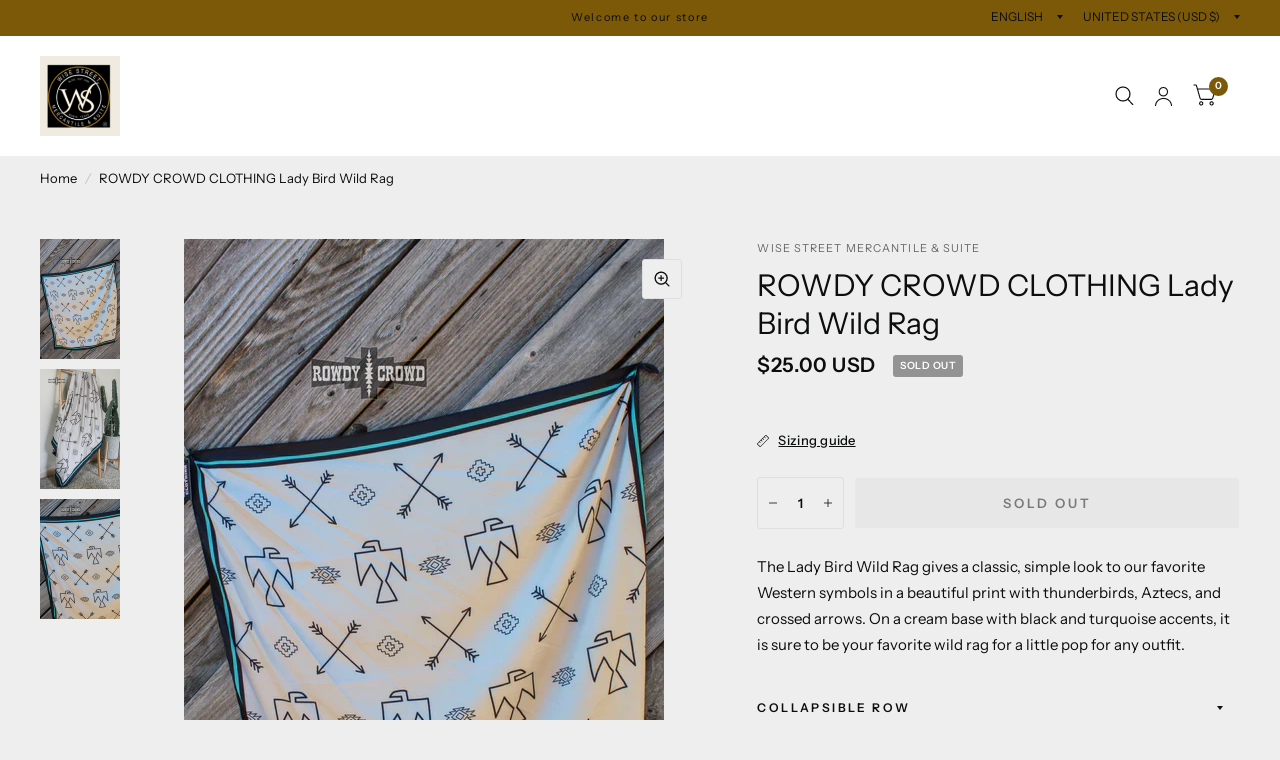

--- FILE ---
content_type: text/javascript
request_url: https://wisestreetmercantile.com/cdn/shop/t/3/assets/app.min.js?v=17882000296182028001672763962
body_size: 3770
content:
function debounce(fn, wait) {
  let t;
  return (...args) => {
    clearTimeout(t);
    t = setTimeout(() => fn.apply(this, args), wait);
  };
}

var dispatchCustomEvent = function dispatchCustomEvent(eventName) {
  var data = arguments.length > 1 && arguments[1] !== undefined ? arguments[1] : {};
  var detail = {
    detail: data
  };
  var event = new CustomEvent(eventName, data ? detail : null);
  document.dispatchEvent(event);
};

/**
 *  @class
 *  @function Quantity
 */
if ( !customElements.get('quantity-selector') ) {
	class QuantityInput extends HTMLElement  {
	  constructor() {
			super();
	    this.input = this.querySelector('.qty');
	    this.changeEvent = new Event('change', {
	      bubbles: true
	    });
	    // Create buttons
	    this.subtract = this.querySelector('.minus');
	    this.add = this.querySelector('.plus');

	    // Add functionality to buttons
	    this.subtract.addEventListener('click', () => this.change_quantity(-1));
	    this.add.addEventListener('click', () => this.change_quantity(1));

	  }
		connectedCallback() {
			this.classList.add('buttons_added');
		}
	  change_quantity(change) {
	    // Get current value
	    let quantity = Number(this.input.value);

	    // Ensure quantity is a valid number
	    if (isNaN(quantity)) quantity = 1;

	    // Change quantity
	    quantity += change;

	    // Ensure quantity is always a number
	    quantity = Math.max(quantity, 1);

	    // Output number
	    this.input.value = quantity;

	    this.input.dispatchEvent(this.changeEvent);
	  }
	}
	customElements.define('quantity-selector', QuantityInput);
}

/**
 *  @class
 *  @function ArrowSubMenu
 */
class ArrowSubMenu {

  constructor(self) {
    this.submenu = self.parentNode.querySelector('.sub-menu');
		this.arrow = self;
    // Add functionality to buttons
    self.addEventListener('click', (e) => this.toggle_submenu(e));
  }

  toggle_submenu(e) {
    e.preventDefault();
    let submenu = this.submenu;

    if (!submenu.classList.contains('active')) {
      submenu.classList.add('active');

    } else {
      submenu.classList.remove('active');
			this.arrow.blur();
    }
  }
}
let arrows = document.querySelectorAll('.thb-arrow');
arrows.forEach((arrow) => {
  new ArrowSubMenu(arrow);
});

/**
 *  @class
 *  @function ProductGrid
 */
class ProductGrid {

  constructor(self) {
    this.swatches = self.querySelector('.product-card-swatches');
    this.image = self.querySelector('.product-featured-image-link .product-primary-image');
    this.quickview_button = self.querySelector('.product-card-quickview');


    if (this.swatches) {
      this.enableSwatches(this.swatches, this.image);
    }
    if (this.quickview_button) {
      this.enableQuickview(this.quickview_button);
    }
  }

  enableSwatches(swatches, image) {
    let swatch_list = swatches.querySelectorAll('.product-card-swatch'),
				org_srcset = image ? image.dataset.srcset : '',
      	active = swatches.querySelector('.product-card-swatch.active');

    swatch_list.forEach((swatch, index) => {

      swatch.addEventListener('mouseover', function() {

        [].forEach.call(swatch_list, function(el) {
          el.classList.remove('active');
        });
        if ( image ) {
					if ( swatch.dataset.srcset  ) {
	          image.setAttribute('srcset', swatch.dataset.srcset);
					} else {
						image.setAttribute('srcset', org_srcset);
					}
        }

        swatch.classList.add('active');
      });
      swatch.addEventListener('click', function(evt) {
        window.location.href = this.dataset.href;
        evt.preventDefault();
      });
    });
  }
  enableQuickview(quickview_button) {
    const _this = this,
      drawer = document.getElementById('Product-Drawer'),
      body = document.body;

		quickview_button.addEventListener('click', function(evt) {
      evt.preventDefault();
      let productHandle = quickview_button.dataset.productHandle,
        	href = `${theme.routes.root_url}/products/${productHandle}?view=quick-view`;

      // remove double `/` in case shop might have /en or language in URL
      href = href.replace('//', '/');
      if (!href || !productHandle) {
        return;
      }
      if (quickview_button.classList.contains('loading')) {
        return;
      }
      quickview_button.classList.add('loading');
      fetch(href, {
          method: 'GET'
        })
        .then((response) => {
          quickview_button.classList.remove('loading');
          return response.text();
        })
        .then(text => {
          const sectionInnerHTML = new DOMParser()
            .parseFromString(text, 'text/html')
            .querySelector('#Product-Drawer-Content').innerHTML;
          _this.renderQuickview(sectionInnerHTML, drawer, body, href, productHandle);

        });
    });
  }
  renderQuickview(sectionInnerHTML, drawer, body, href, productHandle) {
    if (sectionInnerHTML) {
      drawer.querySelector('#Product-Drawer-Content').innerHTML = sectionInnerHTML;

      setTimeout(() => {
        new ProductQuickSlider();
        if (Shopify && Shopify.PaymentButton) {
          Shopify.PaymentButton.init();
        }
      }, 300);
      body.classList.add('open-cc');
      drawer.classList.add('active');
			drawer.querySelector('.side-panel-close').focus();
			dispatchCustomEvent('quick-view:open', {
				productUrl: href,
				productHandle: productHandle
			});
    }
  }
}
let products = document.querySelectorAll('.product-card');
products.forEach((product) => {
  new ProductGrid(product);
});

/**
 *  @class
 *  @function MobileMenu
 */
class MobileMenu {

  constructor() {
		const header = document.getElementById('shopify-section-header'),
					header_main = document.getElementById("header"),
    			menu = document.getElementById('mobile-menu'),
					links = menu.querySelectorAll('.menu-item-has-children'),
				 	toggle = header.querySelector('.mobile-toggle-wrapper'),
					setAnnouncementHeight = this.setAnnouncementHeight;

    links.forEach((link) => {
      let link_container = link.querySelector(':scope > .link-container'),
					link_a = link_container.querySelector('a'),
        	link_span = link_container.querySelector(':scope > span');

      link_span.addEventListener('click', (e) => {
				link.classList.toggle('active');
        e.preventDefault();
      });
			link_a.addEventListener('click', (e) => {
				link.classList.toggle('active');

				if (!link.classList.contains('active')) {
					link_a.blur();
				}
        e.preventDefault();
      });
    });
		let closeAnimation = this.closeAnimation;

    document.addEventListener('keydown', (e) => {

      if (e.code.toUpperCase() === 'ESCAPE') {
        toggle.removeAttribute('open');
      }
    });
		toggle.querySelector('.mobile-toggle').addEventListener('click', (e) => {
			toggle.classList.toggle('active');
			setAnnouncementHeight( header );
			if ( ! toggle.classList.contains('active')) {
				e.preventDefault();
				this.closeAnimation(toggle);
			}
			window.dispatchEvent( new Event('resize.resize-select') );
    });

		// Sticky Header Class
		let observer = new IntersectionObserver(function(entries) {
      if (entries[0].intersectionRatio === 0) {
        header_main.classList.add("is-sticky");
      } else if (entries[0].intersectionRatio === 1) {
        header_main.classList.remove("is-sticky");
      }
    }, {
      threshold: [0, 1]
    });
		if ( document.querySelector(".header--sticky" ) ) {
			observer.observe(document.querySelector(".header--sticky"));
		}


		// Mobile Menu offset
		window.addEventListener('scroll', function() {
			if ( window.innerWidth < 1069 ) {
				setAnnouncementHeight(header);
			}
		});
		window.dispatchEvent( new Event('scroll') );
  }
	setAnnouncementHeight(header) {
		let h = header.getBoundingClientRect().top;
		document.documentElement.style.setProperty('--header-offset', h + 'px');
	}
	closeAnimation(detailsElement) {
    let animationStart;

    const handleAnimation = (time) => {
      if (animationStart === undefined) {
        animationStart = time;
      }

      const elapsedTime = time - animationStart;

      if (elapsedTime < 400) {
        window.requestAnimationFrame(handleAnimation);
      } else {
        detailsElement.removeAttribute('open');
      }
    };

    window.requestAnimationFrame(handleAnimation);
  }
}
/**
 *  @class
 *  @function PanelClose
 */
class PanelClose extends HTMLElement {

  constructor() {
		super();
    let cc = document.querySelector('.click-capture');

    // Add functionality to buttons
    this.addEventListener('click', (e) => this.close_panel(e));
    document.addEventListener('keydown', (e) => {
      if (e.code.toUpperCase() === 'ESCAPE') {
        document.querySelectorAll('.side-panel').forEach((panel) => {
          panel.classList.remove('active');
          document.body.classList.remove('open-cc');
        });
      }
    });
    cc.addEventListener('click', (e) => {
      document.body.classList.remove('open-cc');
			if (document.querySelector('.side-panel.active')) {
	      document.querySelector('.side-panel.active').classList.remove('active');
			}
    });
  }

  close_panel(e) {
    e.preventDefault();
    let panel = e.target.closest('.side-panel');
    panel.classList.remove('active');
    document.body.classList.remove('open-cc');
  }
}
customElements.define('side-panel-close', PanelClose);

/**
 *  @class
 *  @function CartDrawer
 */
class CartDrawer {

  constructor() {
    this.container = document.getElementById('Cart-Drawer');

		if ( ! this.container ) {
			return;
		}
    let _this = this,
				button = document.getElementById('cart-drawer-toggle'),
	      quantities = this.container.querySelectorAll('.quantity input'),
	      removes = this.container.querySelectorAll('.remove');

		if ( ! button ) {
      return;
    }
    // Add functionality to buttons
    button.addEventListener('click', (e) => {
      e.preventDefault();
      document.body.classList.add('open-cc');
      this.container.classList.add('active');
			this.container.focus();

			dispatchCustomEvent('cart-drawer:open');
    });


    this.debouncedOnChange = debounce((event) => {
      this.onChange(event);
    }, 300);

    this.container.addEventListener('change', this.debouncedOnChange.bind(this));

		this.notesToggle();
  }
  onChange(event) {
		if ( event.target.classList.contains('qty')) {
			this.updateQuantity(event.target.dataset.index, event.target.value);
		}
		this.removeProductEvent();
  }
	removeProductEvent() {
		let removes = this.container.querySelectorAll('.remove');

		removes.forEach((remove) => {
      remove.addEventListener('click', (event) => {
        this.updateQuantity(event.target.dataset.index, '0');

        event.preventDefault();
      });
    });
  }
  getSectionsToRender() {
    return [{
      id: 'Cart-Drawer',
      section: 'cart-drawer',
      selector: '.cart-drawer'
    },
    {
      id: 'cart-drawer-toggle',
      section: 'cart-bubble',
      selector: '.thb-item-count'
    }];
  }
  getSectionInnerHTML(html, selector) {
    return new DOMParser()
      .parseFromString(html, 'text/html')
      .querySelector(selector).innerHTML;
  }
	notesToggle() {
		let notes_toggle = document.getElementById('order-note-toggle');

		if ( ! notes_toggle ) {
			return;
		}

		notes_toggle.addEventListener('click', (event) => {
			notes_toggle.nextElementSibling.classList.add('active');
		});
		notes_toggle.nextElementSibling.querySelectorAll('.button, .order-note-toggle__content-overlay').forEach((el) => {
			el.addEventListener('click', (event) => {
				notes_toggle.nextElementSibling.classList.remove('active');
				this.saveNotes();
			});
		});
	}
	saveNotes() {
		fetch(`${theme.routes.cart_update_url}.js`, {
      method: 'POST',
			headers: {
				'Content-Type': 'application/json',
				'Accept': `application/json`
			},
    	body: JSON.stringify({
        'note': document.getElementById('mini-cart__notes').value
      })
    });
	}
  updateQuantity(line, quantity) {
    this.container.querySelector(`#CartDrawerItem-${line}`).classList.add('thb-loading');
    const body = JSON.stringify({
      line,
      quantity,
      sections: this.getSectionsToRender().map((section) => section.section),
      sections_url: window.location.pathname
    });
		dispatchCustomEvent('line-item:change:start', {
			quantity: quantity
		});
    fetch(`${theme.routes.cart_change_url}`, {
        method: 'POST',
        headers: {
          'Content-Type': 'application/json',
          'Accept': `application/json`
        },
        ...{
          body
        }
      })
      .then((response) => {
        return response.text();
      })
      .then((state) => {
        const parsedState = JSON.parse(state);


        this.getSectionsToRender().forEach((section => {
          const elementToReplace = document.getElementById(section.id).querySelector(section.selector) || document.getElementById(section.id);

          elementToReplace.innerHTML = this.getSectionInnerHTML(parsedState.sections[section.section], section.selector);

					let removes = this.container.querySelectorAll('.remove');

					if (removes) {
						removes.forEach((remove) => {
				      remove.addEventListener('click', (event) => {
				        this.updateQuantity(event.target.dataset.index, '0');

				        event.preventDefault();
				      });
				    });
					}
					this.notesToggle();

        }));
				dispatchCustomEvent('line-item:change:end', {
					quantity: quantity,
					cart: parsedState
				});
				if ( this.container.querySelector(`#CartDrawerItem-${line}`).length ) {
	        this.container.querySelector(`#CartDrawerItem-${line}`).classList.remove('thb-loading');
				}
      });
  }
}

/**
 *  @class
 *  @function ModalDialog
 */
class ModalDialog extends HTMLElement {
  constructor() {
    super();
    this.querySelector('[id^="ModalClose-"]').addEventListener(
      'click',
      this.hide.bind(this)
    );
    this.addEventListener('keyup', (event) => {
      if (event.code.toUpperCase() === 'ESCAPE') this.hide();
    });
    if (this.classList.contains('media-modal')) {
      this.addEventListener('pointerup', (event) => {
        if (event.pointerType === 'mouse' && !event.target.closest('product-model')) this.hide();
      });
    } else {
      this.addEventListener('click', (event) => {
        if (event.target.nodeName === 'MODAL-DIALOG') this.hide();
      });
    }
  }

  connectedCallback() {
    if (this.moved) return;
    this.moved = true;
    document.body.appendChild(this);
  }

  show(opener) {
    this.openedBy = opener;
    document.body.classList.add('overflow-hidden');
    this.setAttribute('open', '');
  }

  hide() {
    document.body.classList.remove('overflow-hidden');
    this.removeAttribute('open');
		this.querySelectorAll('.js-youtube').forEach((video) => {
	    video.contentWindow.postMessage('{"event":"command","func":"' + 'pauseVideo' + '","args":""}', '*');
	  });
	  this.querySelectorAll('.js-vimeo').forEach((video) => {
	    video.contentWindow.postMessage('{"method":"pause"}', '*');
	  });
		this.querySelectorAll('video').forEach((video) => video.pause());
  }
}
customElements.define('modal-dialog', ModalDialog);

class ModalOpener extends HTMLElement {
  constructor() {
    super();

    const button = this.querySelector('button');

    if (!button) return;
    button.addEventListener('click', () => {
      const modal = document.querySelector(this.getAttribute('data-modal'));
      if (modal) modal.show(button);
    });
  }
}
customElements.define('modal-opener', ModalOpener);

/**
 *  @class
 *  @function ProductRecommendations
 */
class ProductRecommendations extends HTMLElement {
	constructor() {
		super();

	}
	fetchProducts() {
		fetch(this.dataset.url)
			.then(response => response.text())
			.then(text => {
				const html = document.createElement('div');
				html.innerHTML = text;
				const recommendations = html.querySelector('product-recommendations');

				if (recommendations && recommendations.innerHTML.trim().length) {
					this.innerHTML = recommendations.innerHTML;
				}

				this.classList.add('product-recommendations--loaded');

				let products = this.querySelectorAll('.product-card');
				products.forEach((product) => {
				  new ProductGrid(product);
				});
			})
			.catch(e => {
				console.error(e);
			});
	}
	connectedCallback() {
		this.fetchProducts();
	}
}

customElements.define('product-recommendations', ProductRecommendations);

/**
 *  @class
 *  @function Localization
 */
class Localization {
  constructor() {
		let _this = this;
		// resize on initial load
		document.querySelectorAll(".thb-localization-forms").forEach((localization) => {
			localization.addEventListener("change", (e) => {
				localization.querySelector('form').submit();
			});
		});
	}
}



/**
 *  @class
 *  @function SelectWidth
 */
class SelectWidth {
  constructor() {
		let _this = this;
		// resize on initial load
		document.querySelectorAll(".resize-select").forEach(_this.resizeSelect);

		// delegated listener on change
		document.body.addEventListener("change", (e) => {
	    if (e.target.matches(".resize-select") && e.target.offsetParent !== null) {
	       _this.resizeSelect(e.target);
	    }
		});
		window.addEventListener('resize.resize-select', function() {
			document.querySelectorAll(".resize-select").forEach(_this.resizeSelect);
		});
	}

	resizeSelect(sel) {
	  let tempOption = document.createElement('option');
	  tempOption.textContent = sel.selectedOptions[0].textContent;

	  let tempSelect = document.createElement('select');
	  tempSelect.style.visibility = "hidden";
	  tempSelect.style.position = "fixed";
	  tempSelect.appendChild(tempOption);

	  sel.after(tempSelect);
		if ( tempSelect.clientWidth > 0 ) {
		  sel.style.width = `${+tempSelect.clientWidth + 10}px`;
		}
	  tempSelect.remove();
	}
}

/**
 *  @class
 *  @function ProductQuickSlider
 */
class ProductQuickSlider {
  constructor() {
    this.container = document.getElementById('Product-Quick-Slider');

    if (!this.container) {
      return;
    }

    const flkty = new Flickity(this.container, {
      contain: true,
      cellAlign: 'left',
      pageDots: false,
      freeScroll: true,
      initialIndex: '.is-initial-selected',
      prevNextButtons: false,
      cellSelector: '.product-quick-images__slide'
    });
    let scrollbar = document.querySelector('.product-quick-images__scrollbar>div');
    flkty.on('scroll', function( progress ) {
      progress = Math.max(0, Math.min(1, progress));
      scrollbar.style.transform = 'scaleX(' + progress + ')';
    });

  }
}
if (typeof SelectWidth !== 'undefined') {
	new SelectWidth();
}
window.addEventListener('load', () => {

	if (typeof Localization !== 'undefined') {
		new Localization();
	}
	if (typeof CartDrawer !== 'undefined') {
	  new CartDrawer();
	}
	if (typeof MobileMenu !== 'undefined') {
	  new MobileMenu();
	}

});
